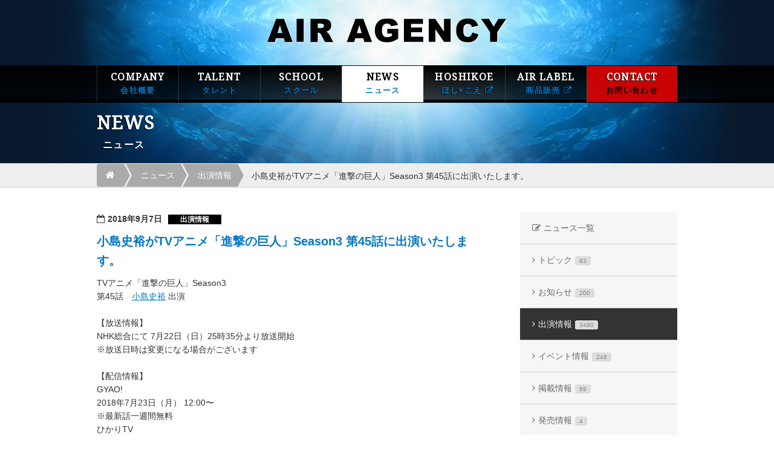

--- FILE ---
content_type: text/html; charset=UTF-8
request_url: https://www.air-agency.co.jp/actor/20180907_8724
body_size: 20138
content:


<!doctype html>
<html lang="ja">
<head>
<meta charset="utf-8">
<title>小島史裕がTVアニメ「進撃の巨人」Season3 第45話に出演いたします。｜AIR AGENCY 声優プロダクション</title>
<meta name="description" content="AIR AGENCYは、藤原 啓治が代表を務める声優プロダクションです。" >
<link rel="shortcut icon" href="https://www.air-agency.co.jp/_wp/wp-content/themes/air_pc/favicon.ico" type="image/vnd.microsoft.icon">
<link rel="icon" href="https://www.air-agency.co.jp/_wp/wp-content/themes/air_pc/favicon.ico" type="image/vnd.microsoft.icon">
<link rel="stylesheet" href="https://www.air-agency.co.jp/_wp/wp-content/themes/air_pc/style.css" media="screen">
<!--[if lt IE 9]>
    <script src="//www.html5shiv.js"></script>
<![endif]-->
<script src="https://www.air-agency.co.jp/_wp/wp-content/themes/air_pc/common/js/import.js"></script>
 

<link rel="alternate" type="application/rss+xml" title="AIR AGENCY 声優プロダクション &raquo; フィード" href="https://www.air-agency.co.jp/feed" />
<link rel="alternate" type="application/rss+xml" title="AIR AGENCY 声優プロダクション &raquo; コメントフィード" href="https://www.air-agency.co.jp/comments/feed" />
<link rel="alternate" type="application/rss+xml" title="AIR AGENCY 声優プロダクション &raquo; 小島史裕がTVアニメ「進撃の巨人」Season3 第45話に出演いたします。 のコメントのフィード" href="https://www.air-agency.co.jp/actor/20180907_8724/feed" />
		<script type="text/javascript">
			window._wpemojiSettings = {"baseUrl":"https:\/\/s.w.org\/images\/core\/emoji\/72x72\/","ext":".png","source":{"wpemoji":"https:\/\/www.air-agency.co.jp\/_wp\/wp-includes\/js\/wp-emoji.js?ver=4.2.2","twemoji":"https:\/\/www.air-agency.co.jp\/_wp\/wp-includes\/js\/twemoji.js?ver=4.2.2"}};
			( function( window, document, settings ) {
	var src, ready;

	/**
	 * Detect if the browser supports rendering emoji or flag emoji. Flag emoji are a single glyph
	 * made of two characters, so some browsers (notably, Firefox OS X) don't support them.
	 *
	 * @since 4.2.0
	 *
	 * @param type {String} Whether to test for support of "simple" or "flag" emoji.
	 * @return {Boolean} True if the browser can render emoji, false if it cannot.
	 */
	function browserSupportsEmoji( type ) {
		var canvas = document.createElement( 'canvas' ),
			context = canvas.getContext && canvas.getContext( '2d' );

		if ( ! context || ! context.fillText ) {
			return false;
		}

		/*
		 * Chrome on OS X added native emoji rendering in M41. Unfortunately,
		 * it doesn't work when the font is bolder than 500 weight. So, we
		 * check for bold rendering support to avoid invisible emoji in Chrome.
		 */
		context.textBaseline = 'top';
		context.font = '600 32px Arial';

		if ( type === 'flag' ) {
			/*
			 * This works because the image will be one of three things:
			 * - Two empty squares, if the browser doesn't render emoji
			 * - Two squares with 'G' and 'B' in them, if the browser doesn't render flag emoji
			 * - The British flag
			 *
			 * The first two will encode to small images (1-2KB data URLs), the third will encode
			 * to a larger image (4-5KB data URL).
			 */
			context.fillText( String.fromCharCode( 55356, 56812, 55356, 56807 ), 0, 0 );
			return canvas.toDataURL().length > 3000;
		} else {
			/*
			 * This creates a smiling emoji, and checks to see if there is any image data in the
			 * center pixel. In browsers that don't support emoji, the character will be rendered
			 * as an empty square, so the center pixel will be blank.
			 */
			context.fillText( String.fromCharCode( 55357, 56835 ), 0, 0 );
			return context.getImageData( 16, 16, 1, 1 ).data[0] !== 0;
		}
	}

	function addScript( src ) {
		var script = document.createElement( 'script' );

		script.src = src;
		script.type = 'text/javascript';
		document.getElementsByTagName( 'head' )[0].appendChild( script );
	}

	settings.supports = {
		simple: browserSupportsEmoji( 'simple' ),
		flag:   browserSupportsEmoji( 'flag' )
	};

	settings.DOMReady = false;
	settings.readyCallback = function() {
		settings.DOMReady = true;
	};

	if ( ! settings.supports.simple || ! settings.supports.flag ) {
		ready = function() {
			settings.readyCallback();
		};

		if ( document.addEventListener ) {
			document.addEventListener( 'DOMContentLoaded', ready, false );
			window.addEventListener( 'load', ready, false );
		} else {
			window.attachEvent( 'onload', ready );
			document.attachEvent( 'onreadystatechange', function() {
				if ( 'complete' === document.readyState ) {
					settings.readyCallback();
				}
			} );
		}

		src = settings.source || {};

		if ( src.concatemoji ) {
			addScript( src.concatemoji );
		} else if ( src.wpemoji && src.twemoji ) {
			addScript( src.twemoji );
			addScript( src.wpemoji );
		}
	}

} )( window, document, window._wpemojiSettings );
		</script>
		<style type="text/css">
img.wp-smiley,
img.emoji {
	display: inline !important;
	border: none !important;
	box-shadow: none !important;
	height: 1em !important;
	width: 1em !important;
	margin: 0 .07em !important;
	vertical-align: -0.1em !important;
	background: none !important;
	padding: 0 !important;
}
</style>
<link rel="EditURI" type="application/rsd+xml" title="RSD" href="https://www.air-agency.co.jp/_wp/xmlrpc.php?rsd" />
<link rel="wlwmanifest" type="application/wlwmanifest+xml" href="https://www.air-agency.co.jp/_wp/wp-includes/wlwmanifest.xml" /> 
<meta name="generator" content="WordPress 4.2.2" />
<link rel='canonical' href='https://www.air-agency.co.jp/actor/20180907_8724' />
<link rel='shortlink' href='https://www.air-agency.co.jp/?p=8724' />
	<style type="text/css">.recentcomments a{display:inline !important;padding:0 !important;margin:0 !important;}</style>
</head>

<body class="single single-post postid-8724 single-format-standard">

<!--header-->
<header>
<div class="logo"><a href="https://www.air-agency.co.jp/"><img src="https://www.air-agency.co.jp/_wp/wp-content/themes/air_pc/common/img/logo.png" alt="AIR AGENCY"></a></div>
<nav>
<ul class="clearfix">
<li>
<a href="https://www.air-agency.co.jp/company/">COMPANY<span>会社概要</span></a></li>
<li>
<a href="https://www.air-agency.co.jp/talent/">TALENT<span>タレント</span></a></li>
<li>
<a href="https://www.air-agency.co.jp/school/">SCHOOL<span>スクール</span></a></li>
<li class="nav_on">
<a href="https://www.air-agency.co.jp/news/">NEWS<span>ニュース</span></a></li>
<li>
<a href="http://hoshikoe.jp/" target="_blank">HOSHIKOE<span>ほし×こえ <i class="fa fa-external-link" aria-hidden="true"></i></span></a></li>
<li>
<a href="https://airlabel.base.shop/" target="_blank">AIR LABEL<span>商品販売 <i class="fa fa-external-link" aria-hidden="true"></i></span></a></li>
<!--<li class="nav_recruit">
<a href="https://www.air-agency.co.jp/recruit/">RECRUIT<span>採用情報</span></a></li>-->
<li class="nav_contact">
<a href="https://www.air-agency.co.jp/contact/">CONTACT<span>お問い合わせ</span></a></li>
</ul>
</nav><div class="frame">
<h1>News<span>ニュース</span></h1>
</div>
</header>
<!--/header-->

<!--path-->
<div class="header_path">
	<div class="frame"><ul class="breadcrumb"><li><a href="https://www.air-agency.co.jp/"><i class="fa fa-home"></i></a></li><li><a href="https://www.air-agency.co.jp/news/">ニュース</a></li><li><a href="https://www.air-agency.co.jp/category/actor">出演情報</a></li><li>小島史裕がTVアニメ「進撃の巨人」Season3 第45話に出演いたします。</li></ul></div></div>
<!--/path-->

<!--contents-->
<div id="%e5%b0%8f%e5%b3%b6%e5%8f%b2%e8%a3%95%e3%81%8ctv%e3%82%a2%e3%83%8b%e3%83%a1%e3%80%8c%e9%80%b2%e6%92%83%e3%81%ae%e5%b7%a8%e4%ba%ba%e3%80%8dseason3-%e7%ac%ac45%e8%a9%b1%e3%81%ab%e5%87%ba%e6%bc%94" class="contents frame">

<div class="clearfix contents_wrap">

<!--news_contents-->
<div class="contents_main">




<div id="8724" class="news_box clearfix">


<p class="news_box_meta">2018年9月7日<a href="https://www.air-agency.co.jp/news/actor" class="news_box_cat">出演情報</a></p>
<h2>小島史裕がTVアニメ「進撃の巨人」Season3 第45話に出演いたします。</h2>


<div class="clearfix">
<p>TVアニメ「進撃の巨人」Season3<br />
第45話　<a href="http://www.air-agency.co.jp/talent/man/fumihiro_kojima" target="_blank">小島史裕</a> 出演</p>
<p><br style="line-height:1.5" /></p>
<p>【放送情報】<br />
NHK総合にて 7月22日（日）25時35分より放送開始<br />
※放送日時は変更になる場合がございます</p>
<p><br style="line-height:1.5" /></p>
<p>【配信情報】<br />
GYAO!<br />
2018年7月23日（月） 12:00〜<br />
※最新話一週間無料</p>
<p>ひかりTV<br />
2018年7月23日（月） 12:00〜</p>
<p>dTV<br />
2018年7月23日（月） 12:00〜</p>
<p>dアニメストア<br />
2018年7月23日（月） 12:00〜</p>
<p>auビデオパス<br />
2018年7月23日（月） 12:00〜</p>
<p>Netflix<br />
2018年7月23日（月）〜</p>
<p>U-NEXT<br />
2018年7月23日（月） 12:00〜</p>
<p><br style="line-height:1.5" /></p>
<p>アニメ「進撃の巨人」公式ホームページ<br />
<a href="https://www.google.com/url?q=https%3A%2F%2Fshingeki.tv%2Fseason3%2F&amp;sa=D&amp;usd=2&amp;usg=AFQjCNG8GhW4vJkHUiBavWGQajDANfhgfA" target="_blank">https://shingeki.tv/season3/</a></p>
<p><br style="line-height:3" /></p>
</div>



<ul class="sns_btn clearfix">
<li>
<a href="https://twitter.com/share" class="twitter-share-button" data-count="vertical" data-url="https://www.air-agency.co.jp/actor/20180907_8724" data-text="小島史裕がTVアニメ「進撃の巨人」Season3 第45話に出演いたします。｜AIR AGENCY 声優プロダクション">Tweet</a><script type="text/javascript" src="//platform.twitter.com/widgets.js"></script>
</li>
<li>
<iframe src="https://www.facebook.com/plugins/like.php?href=https://www.air-agency.co.jp/actor/20180907_8724&amp;layout=box_count&amp;show_faces=false&amp;width=50&amp;action=like&amp;colorscheme=light&amp;height=62" scrolling="no" frameborder="0" style="border:none; overflow:hidden; width:70px; height:62px;" allowTransparency="true"></iframe>
</li>
<li><script type="text/javascript" src="https://apis.google.com/js/plusone.js"></script><g:plusone size="tall" href="https://www.air-agency.co.jp/actor/20180907_8724"></g:plusone></li>
<li>
<a href="https://b.hatena.ne.jp/entry/https://www.air-agency.co.jp/actor/20180907_8724" class="hatena-bookmark-button" data-hatena-bookmark-title="小島史裕がTVアニメ「進撃の巨人」Season3 第45話に出演いたします。｜AIR AGENCY 声優プロダクション" data-hatena-bookmark-layout="vertical-balloon" title="このエントリーをはてなブックマークに追加"><img src="https://b.st-hatena.com/images/entry-button/button-only.gif" alt="このエントリーをはてなブックマークに追加" width="20" height="20" style="border: none;" /></a><script type="text/javascript" src="https://b.st-hatena.com/js/bookmark_button.js" charset="utf-8" async="async"></script>
</li>
<li>
<a data-pocket-label="pocket" data-pocket-count="vertical" class="pocket-btn" data-lang="en" data-save-url="https://www.air-agency.co.jp/actor/20180907_8724"></a>
<script type="text/javascript">!function(d,i){if(!d.getElementById(i)){var j=d.createElement("script");j.id=i;j.src="https://widgets.getpocket.com/v1/j/btn.js?v=1";var w=d.getElementById(i);d.body.appendChild(j);}}(document,"pocket-btn-js");</script>
</li>
</ul>
</div>


<div class="btn_back hover_anime"><a href="https://www.air-agency.co.jp/news">記事一覧ページへ戻る</a></div>


<!--<div class="paginationArea">
<div class="pagination"><ul><li><span>Page 1 of 3480</span></li><li><span class="current">1</span></li><li><a href='https://www.air-agency.co.jp/actor/20180907_8724/page/2' class="inactive">2</a></li><li><a href='https://www.air-agency.co.jp/actor/20180907_8724/page/3' class="inactive">3</a></li><li><a href='https://www.air-agency.co.jp/actor/20180907_8724/page/4' class="inactive">4</a></li><li><a href='https://www.air-agency.co.jp/actor/20180907_8724/page/5' class="inactive">5</a></li><li><a href="https://www.air-agency.co.jp/actor/20180907_8724/page/2">Next &rsaquo;</a></li><li><a href='https://www.air-agency.co.jp/actor/20180907_8724/page/3480'>Last &raquo;</a></li></ul></div>
</div>-->


</div>
<!--/contents_main-->

<!--contents_menu-->
<div class="contents_menu">
<ul class="hover_anime">
<li class="news_menu_home"><a href="https://www.air-agency.co.jp/news/">ニュース一覧</a></li>
<li class='cat-item'><a href='https://www.air-agency.co.jp/news/topic'>トピック<span class='count'>83</span></a></li><li class='cat-item'><a href='https://www.air-agency.co.jp/news/info'>お知らせ<span class='count'>200</span></a></li><li class='cat-item current-cat'><a href='https://www.air-agency.co.jp/news/actor'>出演情報<span class='count'>3480</span></a></li><li class='cat-item'><a href='https://www.air-agency.co.jp/news/event'>イベント情報<span class='count'>246</span></a></li><li class='cat-item'><a href='https://www.air-agency.co.jp/news/actor_2'>掲載情報<span class='count'>69</span></a></li><li class='cat-item'><a href='https://www.air-agency.co.jp/news/release'>発売情報<span class='count'>4</span></a></li><li class='cat-item'><a href='https://www.air-agency.co.jp/news/hoshikoe'>ほし×こえ<span class='count'>33</span></a></li><li class='cat-item'><a href='https://www.air-agency.co.jp/news/airradi'>エアラジ<span class='count'>8</span></a></li></ul>
</div>
<!--/contents_menu-->

  
</div>


  </div>
  <!--/contents-->

<div id="footer">

  <!--contact-->
  <div class="footer_contact">
    <div class="frame">
      <p>弊社へのご質問や所属タレントへの出演依頼、スクールに関してなど、<br>ご不明な点がございましたら、お気軽にAIR AGENCYまでご相談ください。</p>
      <a href="https://www.air-agency.co.jp/contact/" class="btn_app">お問い合わせをする</a>
    </div>
  </div>
  <!--/contact-->

  <!--footer-->
  <footer>

    <!--footer_contents-->
    <div class="footer_contents">

      <div class="frame clearfix">

        <!--footer_info-->
        <div class="footer_info">
          <img src="https://www.air-agency.co.jp/_wp/wp-content/themes/air_pc/common/img/footer.png" alt="AIR AGENCY">
          <p>
            〒160-0004<br>
            東京都新宿区四谷2丁目2番2号 四谷三和ビル７F　<a href="https://www.air-agency.co.jp/company/" class="footer_map"><i class="fa fa-angle-right"></i>アクセス</a>
          </p>
          <ul class="clearfix">
            <li><a href="https://www.air-agency.co.jp/">HOME</a></li>
            <li><a href="https://www.air-agency.co.jp/policy/">サイトポリシー</a></li>
            <li><a href="https://www.air-agency.co.jp/contact/">お問い合わせ</a></li>
          </ul>
        </div>
        <!--/footer_info-->

        <!--footer_link-->
        <div class="footer_sns">

          
          <ul class="footer_sns_send clearfix">
            <li>
              <a href="https://twitter.com/share" class="twitter-share-button" data-count="vertical" data-url="https://www.air-agency.co.jp/actor/20180907_8724" data-text="小島史裕がTVアニメ「進撃の巨人」Season3 第45話に出演いたします。｜AIR AGENCY 声優プロダクション">Tweet</a>
              <script type="text/javascript" src="//platform.twitter.com/widgets.js"></script>
            </li>
            <li>
              <iframe src="https://www.facebook.com/plugins/like.php?href=https://www.air-agency.co.jp/actor/20180907_8724&amp;layout=box_count&amp;show_faces=false&amp;width=50&amp;action=like&amp;colorscheme=light&amp;height=62" scrolling="no" frameborder="0" style="border:none; overflow:hidden; width:70px; height:62px;" allowTransparency="true"></iframe>
            </li>
            <li>
              <script type="text/javascript" src="https://apis.google.com/js/plusone.js"></script>
              <g:plusone size="tall" href="https://www.air-agency.co.jp/actor/20180907_8724"></g:plusone>
            </li>
            <li>
              <a href="https://b.hatena.ne.jp/entry/https://www.air-agency.co.jp/actor/20180907_8724" class="hatena-bookmark-button" data-hatena-bookmark-title="小島史裕がTVアニメ「進撃の巨人」Season3 第45話に出演いたします。｜AIR AGENCY 声優プロダクション" data-hatena-bookmark-layout="vertical-balloon" title="このエントリーをはてなブックマークに追加"><img src="https://b.st-hatena.com/images/entry-button/button-only.gif" alt="このエントリーをはてなブックマークに追加" width="20" height="20" style="border: none;" /></a>
              <script type="text/javascript" src="https://b.st-hatena.com/js/bookmark_button.js" charset="utf-8" async="async"></script>
            </li>

          </ul>

          <ul class="footer_sns_link clearfix">
            <li><a href="https://x.com/AIR_AGENCY" target="_blank"><img src="https://www.air-agency.co.jp/_wp/wp-content/themes/air_pc/common/img/icon_x.png" alt="X(旧Twitter)"></a></li>
            <li><a href="https://www.youtube.com/@AIRAGENCY-Channel" target="_blank"><img src="https://www.air-agency.co.jp/_wp/wp-content/themes/air_pc/common/img/icon_youtube.png" alt="AIR AGENCY 公式YouTubeチャンネル"></a></li>
            <li><a href="https://www.facebook.com/AIRLABEL" target="_blank"><img src="https://www.air-agency.co.jp/_wp/wp-content/themes/air_pc/common/img/icon_facebook.png" alt="Facebook"></a></li>
            <!--<li><a href="http://airagency.blog99.fc2.com/" target="_blank"><img src="https://www.air-agency.co.jp/_wp/wp-content/themes/air_pc/common/img/footer_sns_blog_off.png" alt="Blog"></a></li>-->
          </ul>

        </div>
        <!--/footer_link-->

      </div>

    </div>
    <!--footer_contents-->

    <div class="footer_copyright">
      <div class="frame clearfix">
        <p class="footer_attention">このページに掲載されている全ての文章・画像・音声データは許可無く転載することを禁止します。</p>
        <p class="footer_copy">Copyright &copy; AIR AGENCY　All rights reserved.</p>
      </div>
    </div>

  </footer>
  <!--/footer-->

</div>

<!--Pagetop-->
<p id="page-top"><i class="fa fa-arrow-circle-up"></i>PAGE TOP</p>
<!--/Pagetop-->





<script type="text/javascript">
  var _gaq = _gaq || [];
  _gaq.push(['_setAccount', 'UA-17408883-1']);
  _gaq.push(['_trackPageview']);

  (function() {
    var ga = document.createElement('script');
    ga.type = 'text/javascript';
    ga.async = true;
    ga.src = ('https:' == document.location.protocol ? 'https://ssl' : 'http://www') + '.google-analytics.com/ga.js';
    var s = document.getElementsByTagName('script')[0];
    s.parentNode.insertBefore(ga, s);
  })();
</script>

<!-- Google Tag Manager -->
<script>
  (function(w, d, s, l, i) {
    w[l] = w[l] || [];
    w[l].push({
      'gtm.start': new Date().getTime(),
      event: 'gtm.js'
    });
    var f = d.getElementsByTagName(s)[0],
      j = d.createElement(s),
      dl = l != 'dataLayer' ? '&l=' + l : '';
    j.async = true;
    j.src =
      'https://www.googletagmanager.com/gtm.js?id=' + i + dl;
    f.parentNode.insertBefore(j, f);
  })(window, document, 'script', 'dataLayer', 'GTM-PLLZH6W');
</script>
<!-- End Google Tag Manager -->
</body>

</html>

--- FILE ---
content_type: text/html; charset=utf-8
request_url: https://accounts.google.com/o/oauth2/postmessageRelay?parent=https%3A%2F%2Fwww.air-agency.co.jp&jsh=m%3B%2F_%2Fscs%2Fabc-static%2F_%2Fjs%2Fk%3Dgapi.lb.en.2kN9-TZiXrM.O%2Fd%3D1%2Frs%3DAHpOoo_B4hu0FeWRuWHfxnZ3V0WubwN7Qw%2Fm%3D__features__
body_size: 161
content:
<!DOCTYPE html><html><head><title></title><meta http-equiv="content-type" content="text/html; charset=utf-8"><meta http-equiv="X-UA-Compatible" content="IE=edge"><meta name="viewport" content="width=device-width, initial-scale=1, minimum-scale=1, maximum-scale=1, user-scalable=0"><script src='https://ssl.gstatic.com/accounts/o/2580342461-postmessagerelay.js' nonce="3eimRQEv5QwAJ_UQkY0UCQ"></script></head><body><script type="text/javascript" src="https://apis.google.com/js/rpc:shindig_random.js?onload=init" nonce="3eimRQEv5QwAJ_UQkY0UCQ"></script></body></html>

--- FILE ---
content_type: application/javascript
request_url: https://www.air-agency.co.jp/_wp/wp-content/themes/air_pc/common/js/import.js
body_size: 589
content:
(function(){
	var s = document.getElementsByTagName("script");
	var d = s[s.length-1].src.substring(0, s[s.length-1].src.lastIndexOf("/")+1);
	for(var i=0; i<arguments.length; i++){
		document.write('<script type="text/javascript" src="'+d+arguments[i]+'"></script>');
	}
})(
//jquery
"jquery.js",

//tab
"jquery-ui.js",
"jquery.ui.tabs.js",

//cookie
"jquery.cookie.js",

//rollover
"smartRollover.js",
"opacity-rollover.js",

//height
"fixHeight.js",

//sidemenu
"jquery.exflexfixed.js",

//slider
"jquery.bxslider.js",

//colorbox
"../colorbox/jquery.colorbox.js",

//pagetotp
"scroll.js",

//audio
//"audio.min.js",

//footer
"footerFixed.js",

//common
"common.js"

);